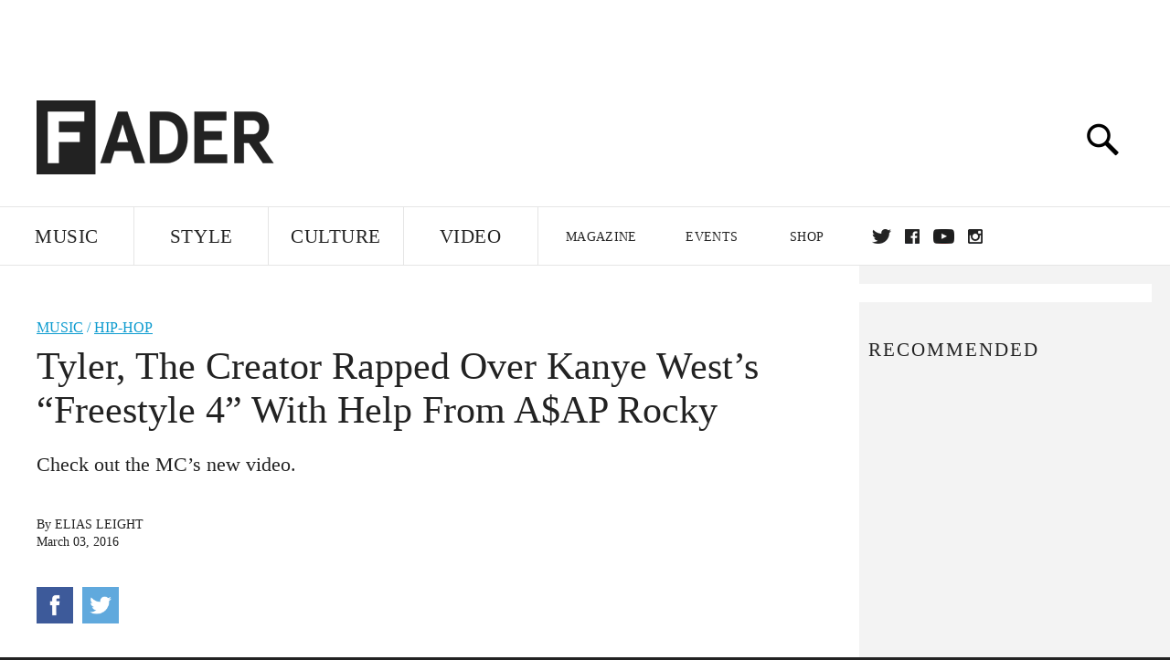

--- FILE ---
content_type: text/html; charset=utf-8
request_url: https://www.google.com/recaptcha/api2/aframe
body_size: 268
content:
<!DOCTYPE HTML><html><head><meta http-equiv="content-type" content="text/html; charset=UTF-8"></head><body><script nonce="dMCS621Ycx1mpKZUuPxSUQ">/** Anti-fraud and anti-abuse applications only. See google.com/recaptcha */ try{var clients={'sodar':'https://pagead2.googlesyndication.com/pagead/sodar?'};window.addEventListener("message",function(a){try{if(a.source===window.parent){var b=JSON.parse(a.data);var c=clients[b['id']];if(c){var d=document.createElement('img');d.src=c+b['params']+'&rc='+(localStorage.getItem("rc::a")?sessionStorage.getItem("rc::b"):"");window.document.body.appendChild(d);sessionStorage.setItem("rc::e",parseInt(sessionStorage.getItem("rc::e")||0)+1);localStorage.setItem("rc::h",'1769465098648');}}}catch(b){}});window.parent.postMessage("_grecaptcha_ready", "*");}catch(b){}</script></body></html>